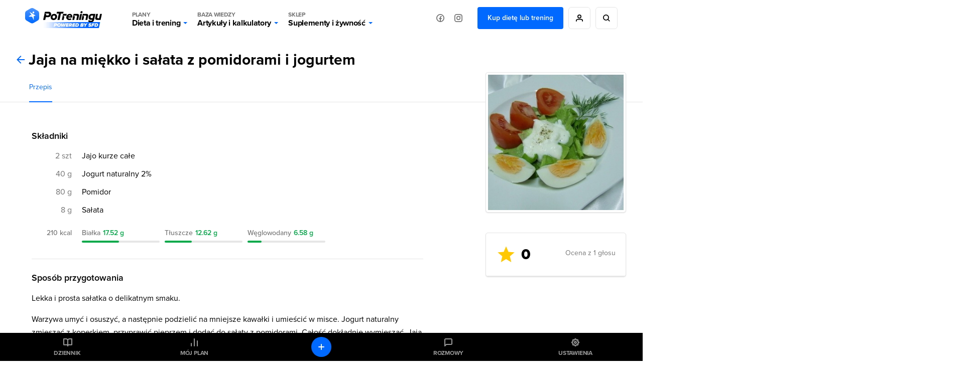

--- FILE ---
content_type: application/javascript
request_url: https://static.potreningu.pl/layout/v2/js/_global/pt/spiner.js?20260121155400
body_size: 422
content:
window.ptScripts.on("all-ready",()=>{(function(angular){angular.module("pt.spiner",[]).directive("ptSpiner",function(){return{link:link,scope:{show:"=ptSpiner",selector:"@"},replace:true,restrict:"A",template:'<div class="spiner" data-ng-show="display" data-ng-style="sizes"></div>'}});function link($scope,oElement){var bShow=false;var oParent=$scope.selector?angular.element($scope.selector):oElement.parent();$scope.sizes=getSizes();$scope.$watch("show",function(bValue){bValue=!!bValue;
$scope.sizes=getSizes();if(bShow!=bValue)$scope.display=bShow=bValue});function getSizes(){return{width:oParent.innerWidth(),height:oParent.innerHeight(),"margin-top":"-"+oParent.css("padding-top"),"margin-left":"-"+oParent.css("padding-left")}}}})(angular)});


--- FILE ---
content_type: application/javascript
request_url: https://static.potreningu.pl/layout/v2/js/comment/_app-list.js?20260121155400
body_size: 1896
content:
window.ptScripts.on("all-ready",()=>{(function(angular){var oApp=angular.module("comment-app-list",["ngSanitize"]);oApp.directive("commentsList",["$commentsList",function($commentsList){var oController=["$scope","$commentsList","$commentSend",function($scope,$commentsList,$commentSend){$scope.inited=false;$scope.initialization=false;$scope.comment="";$scope.commentSending=false;$scope.count=0;$scope.more=false;$scope.pageLoad=false;$scope.items=[];$scope.visible=true;$scope.nextPageUrl=
"#";$scope.$watch("itemId",_reload);$scope.$watch("itemType",_reload);$scope.init=function(bFallbackMode){if("new"!==_sState)return;_bFallbackMode=!!bFallbackMode;_sItemId=$scope.itemId;_sItemType=$scope.itemType;if(_bFallbackMode){_sState="inited";$scope.nextPage()}else _firstPage()};$scope.nextPage=function($event){if(_bFallbackMode&&$event)return;if($event)$event.preventDefault();$scope.pageLoad=true;var iId=null;if(_bFallbackMode){_iPage=parseInt(_getQuery("cmt-page",1));iId=_getQuery("cmt-next",
null)}else if("full"===_sState&&$scope.items.length>0)iId=$scope.items[$scope.items.length-1].id;$commentsList.getNextPage(_sItemId,_sItemType,iId).then(_loadPage)};$scope.login=function($event){$event.preventDefault();$scope.$emit("globalSignIn")};$scope.send=function($event){$event.preventDefault();var sText=$scope.comment;sText=sText.trim();if(sText.length<1)return;$scope.commentSending=true;$commentSend.send(_sItemId,_sItemType,sText).then(function(oItem){$scope.visible=true;$scope.count+=1;$scope.items.unshift(_prepareItem(oItem));
$scope.comment="";$scope.commentSending=false})};$scope.toggleVisible=function(){if(!$scope.collapseOn)return;$scope.visible=!$scope.visible};var _iPage=1;var _bFallbackMode=false;var _sState="new";var _sItemId;var _sItemType;function _init(){$(document).ready(function(){if("#comments"!==window.location.hash)return;setTimeout(function(){$("html, body").animate({scrollTop:$(".comment-box").last().offset().top-100},500)})})}function _reload(mNew,mOld){if(!mOld||mOld==mNew)return;_sState="new";_sItemId=
$scope.itemId;_sItemType=$scope.itemType;$scope.inited=false;$scope.initialization=false;$scope.count=0;$scope.items=[];$commentsList.watchVisible($scope,$scope.element)}function _firstPage(){_sState="initialization";$scope.initialization=true;$commentsList.getFirstPage(_sItemId,_sItemType).then(_loadPage)}function _loadPage(oData){$scope.inited=true;if("initialization"===_sState)_sState="inited";else if("inited"===_sState){$scope.items=[];_sState="full"}$scope.count=oData.total;for(var i in oData.items)$scope.items.push(_prepareItem(oData.items[i]));
var iLength=$scope.items.length;if(_bFallbackMode){iLength=(_iPage-1)*10+iLength;if($scope.items.length>0)$scope.nextPageUrl=_getPageUrl({"cmt-page":_iPage+1,"cmt-next":$scope.items[$scope.items.length-1].id})}$scope.more=!!(iLength<$scope.count);$scope.pageLoad=false}function _prepareItem(oItem){oItem.content=oItem.content.replace('data-token="','class="token-');return oItem}function _getQuery(sName,mDefault){var oUrl=new PTLocationObject,oQuery=oUrl.getQuery();if(undefined===oQuery[sName])return mDefault;
return oQuery[sName]}function _getPageUrl(oParams){var oUrl=new PTLocationObject,oQuery=oUrl.getQuery();for(var sParam in oParams)oQuery[sParam]=oParams[sParam];oUrl.setQuery(oQuery);return oUrl.toString()}_init()}];return{scope:{"itemId":"@","itemType":"@","collapsed":"@?","loadNow":"@?"},replace:true,"templateUrl":"/comment/template/name/list",link:{"post":function($scope,oElement){$scope.visible=!$scope.collapsed;$scope.collapseOn=!angular.isUndefined($scope.collapsed);$scope.loadNow=!angular.isUndefined($scope.loadNow);
$scope.element=oElement;if($scope.loadNow)$scope.init(true);else $commentsList.watchVisible($scope,oElement)}},"controller":oController}}]);oApp.service("$commentsList",["$http","$q","$timeout",function($http,$q,$timeout){this.getFirstPage=function(sId,sType){return _getPage({"item":sId,"type":sType,"count":3})};this.getNextPage=function(sId,sType,iId){return _getPage({"item":sId,"type":sType,"id":iId,"count":10})};this.watchVisible=function($scope,oItem){if(0===_aWatch.length)document.addEventListener("scroll",
_handleScroll,true);_aWatch.push({"scope":$scope,"item":oItem[0]});_handleScroll()};var _aWatch=[];function _getPage(oData){var oDefer=$q.defer();$http({"method":"GET","url":"/comment/ajax-get-page","params":oData}).then(function(oResult){if(!oResult.data.success){oDefer.reject();return}oDefer.resolve(oResult.data.data)}).catch(function(){oDefer.reject()});return oDefer.promise}function _handleScroll(){$timeout(_checkVisibility)}function _checkVisibility(){var bNoData=false;for(var i in _aWatch){var oTmp=
_aWatch[i],oSize=oTmp.item.getBoundingClientRect();if(!oTmp.scope.itemId||!oTmp.scope.itemType){bNoData=true;continue}if(!oSize.top&&!oSize.bottom){bNoData=true;continue}if(oSize.top>window.innerHeight)continue;if(oSize.bottom<0)continue;oTmp.scope.init();_aWatch.splice(i,1)}if(0===_aWatch.length)document.removeEventListener("scroll",_handleScroll);if(bNoData)_handleScroll()}}]);oApp.service("$commentSend",["$http","$q","$timeout",function($http,$q,$timeout){this.send=function(sId,sType,sText){var oDefer=
$q.defer();$http.post("/comment/ajax-send",{"id":sId,"type":sType,"content":sText}).then(function(oResult){if(!oResult.data.success){oDefer.reject();return}oDefer.resolve(oResult.data.data)}).catch(function(){oDefer.reject()});return oDefer.promise};function _getPage(oData){var oDefer=$q.defer();$http.post("/comment/ajax-get-page",oData).then(function(oResult){if(!oResult.data.success){oDefer.reject();return}oDefer.resolve(oResult.data.data)}).catch(function(){oDefer.reject()});return oDefer.promise}
function _handleScroll(){$timeout(_checkVisibility)}function _checkVisibility(){for(var i in _aWatch){var oTmp=_aWatch[i],oSize=oTmp.item.getBoundingClientRect();if(oSize.bottom>window.innerHeight)continue;oTmp.scope.init();_aWatch.splice(i,1)}if(0===_aWatch.length)document.removeEventListener("scroll",_handleScroll)}}])})(angular)});


--- FILE ---
content_type: application/javascript
request_url: https://static.potreningu.pl/layout/v2/js/kitchen/fit-vote.js?20260121155400
body_size: 446
content:
window.ptScripts.on("all-ready",()=>{(function(angular){angular.module("fit-vote",[]).controller("fit-vote",["$scope","$http","$moduleInit",function($scope,$http,$moduleInit){$scope.fits=[1,2,3,4,5];$scope.current=-1;$scope.preview=function(iId){if(false===$scope.init.display||false===$scope.init.logged)return false;$scope.current=iId};$scope.reset=function(){$scope.current=-1};$scope.submit=function($event){if($event)$event.preventDefault();if(false===$scope.init.display||false===$scope.init.logged)return false;
$http({method:"post",url:$scope.init.link,headers:{"Content-Type":"application/x-www-form-urlencoded"},data:$.param({fit:parseInt($scope.current)+1})}).then(function(oRes){$scope.init.votes=oRes.data.votes;$scope.init.display=oRes.data.display})};var _oInit;function _init(){_oInit=$moduleInit.get("fit-vote");$scope.init=_oInit}_init()}])})(angular)});
